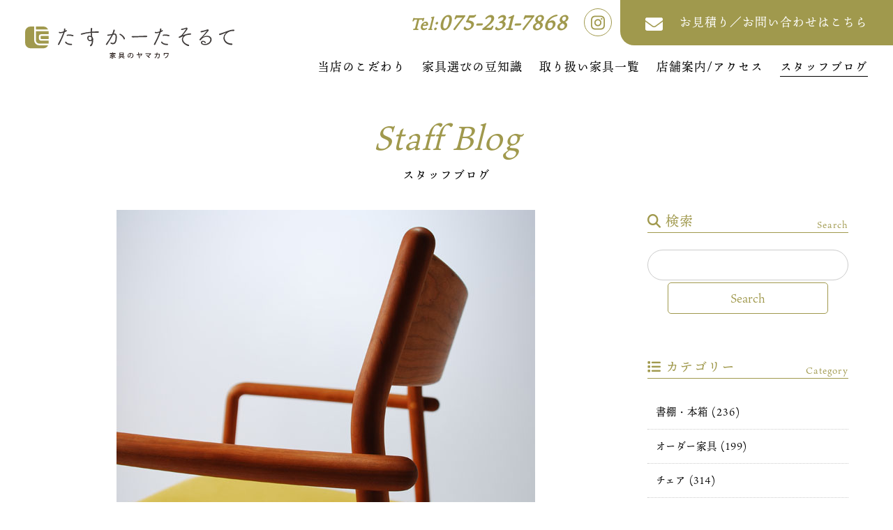

--- FILE ---
content_type: text/html; charset=UTF-8
request_url: https://tascatasorte.jp/blog/22909/
body_size: 12033
content:
<!DOCTYPE html>
<html lang="ja">
<head>
	<!-- Global site tag (gtag.js) - Google Analytics -->
	<script async src="https://www.googletagmanager.com/gtag/js?id=G-5GHP5PC9LE"></script>
	<script>
	  window.dataLayer = window.dataLayer || [];
	  function gtag(){dataLayer.push(arguments);}
	  gtag('js', new Date());

	  gtag('config', 'G-5GHP5PC9LE');
	</script>
	<!-- Google tag (gtag.js) -->
	<script async src="https://www.googletagmanager.com/gtag/js?id=AW-10992767393"></script>
	<script>
	  window.dataLayer = window.dataLayer || [];
	  function gtag(){dataLayer.push(arguments);}
	  gtag('js', new Date());

	  gtag('config', 'AW-10992767393');
	</script>

	<meta charset="UTF-8" />
	<title>宮崎椅子製作所さんの「ottimo」（オッティモ）チェアが製造休止になります | たすかーたそるて 家具のヤマカワ | 京都</title>
	
	<meta name="viewport" content="width=device-width, initial-scale=1"/>
		<meta name="format-detection" content="telephone=no">
	
	<link rel="preconnect" href="https://fonts.gstatic.com">
	<link href="https://fonts.googleapis.com/css2?family=Poppins&display=swap" rel="stylesheet">
	
	<link rel="stylesheet" href="https://tascatasorte.jp/manager/wp-content/themes/tascatasorte/fontawesome/css/all.min.css">
	
	
	
	<meta name='robots' content='index, follow, max-image-preview:large, max-snippet:-1, max-video-preview:-1' />

	<!-- This site is optimized with the Yoast SEO plugin v26.8 - https://yoast.com/product/yoast-seo-wordpress/ -->
	<link rel="canonical" href="https://tascatasorte.jp/blog/22909/" />
	<meta property="og:locale" content="ja_JP" />
	<meta property="og:type" content="article" />
	<meta property="og:title" content="宮崎椅子製作所さんの「ottimo」（オッティモ）チェアが製造休止になります | たすかーたそるて 家具のヤマカワ | 京都" />
	<meta property="og:description" content="&nbsp; こんにちは（＾＾）家具のヤマカワでございます。 &nbsp; 早速ではございますがご案内申し上げます。 来る、5/10（水）より価格改定実施なさる宮崎椅子製作所さん。 数あるモデルのなか、この度 ottim [&hellip;]" />
	<meta property="og:url" content="https://tascatasorte.jp/blog/22909/" />
	<meta property="og:site_name" content="たすかーたそるて 家具のヤマカワ | 京都" />
	<meta property="article:published_time" content="2023-04-11T07:06:42+00:00" />
	<meta property="article:modified_time" content="2025-09-14T01:32:13+00:00" />
	<meta property="og:image" content="https://tascatasorte.jp/manager/wp-content/uploads/2023/04/03.jpg" />
	<meta property="og:image:width" content="600" />
	<meta property="og:image:height" content="500" />
	<meta property="og:image:type" content="image/jpeg" />
	<meta name="author" content="スタッフたすかーたそるて" />
	<meta name="twitter:card" content="summary_large_image" />
	<meta name="twitter:label1" content="執筆者" />
	<meta name="twitter:data1" content="スタッフたすかーたそるて" />
	<script type="application/ld+json" class="yoast-schema-graph">{"@context":"https://schema.org","@graph":[{"@type":"WebPage","@id":"https://tascatasorte.jp/blog/22909/","url":"https://tascatasorte.jp/blog/22909/","name":"宮崎椅子製作所さんの「ottimo」（オッティモ）チェアが製造休止になります | たすかーたそるて 家具のヤマカワ | 京都","isPartOf":{"@id":"https://tascatasorte.jp/#website"},"primaryImageOfPage":{"@id":"https://tascatasorte.jp/blog/22909/#primaryimage"},"image":{"@id":"https://tascatasorte.jp/blog/22909/#primaryimage"},"thumbnailUrl":"https://tascatasorte.jp/manager/wp-content/uploads/2023/04/03.jpg","datePublished":"2023-04-11T07:06:42+00:00","dateModified":"2025-09-14T01:32:13+00:00","author":{"@id":"https://tascatasorte.jp/#/schema/person/eee9d1326ed4393d7958af0131924b66"},"breadcrumb":{"@id":"https://tascatasorte.jp/blog/22909/#breadcrumb"},"inLanguage":"ja","potentialAction":[{"@type":"ReadAction","target":["https://tascatasorte.jp/blog/22909/"]}]},{"@type":"ImageObject","inLanguage":"ja","@id":"https://tascatasorte.jp/blog/22909/#primaryimage","url":"https://tascatasorte.jp/manager/wp-content/uploads/2023/04/03.jpg","contentUrl":"https://tascatasorte.jp/manager/wp-content/uploads/2023/04/03.jpg","width":600,"height":500},{"@type":"BreadcrumbList","@id":"https://tascatasorte.jp/blog/22909/#breadcrumb","itemListElement":[{"@type":"ListItem","position":1,"name":"HOME","item":"https://tascatasorte.jp/"},{"@type":"ListItem","position":2,"name":"スタッフブログ","item":"https://tascatasorte.jp/blog/"},{"@type":"ListItem","position":3,"name":"宮崎椅子製作所さんの「ottimo」（オッティモ）チェアが製造休止になります"}]},{"@type":"WebSite","@id":"https://tascatasorte.jp/#website","url":"https://tascatasorte.jp/","name":"たすかーたそるて 家具のヤマカワ | 京都","description":"国内メーカーの自然素材家具やインテリアやスライド書棚のオーダー・各種リフォームなど空間づくりのご相談承ります。京都・寺町御池エリア","potentialAction":[{"@type":"SearchAction","target":{"@type":"EntryPoint","urlTemplate":"https://tascatasorte.jp/?s={search_term_string}"},"query-input":{"@type":"PropertyValueSpecification","valueRequired":true,"valueName":"search_term_string"}}],"inLanguage":"ja"}]}</script>
	<!-- / Yoast SEO plugin. -->


<link rel='dns-prefetch' href='//ajax.googleapis.com' />
<link rel="alternate" title="oEmbed (JSON)" type="application/json+oembed" href="https://tascatasorte.jp/wp-json/oembed/1.0/embed?url=https%3A%2F%2Ftascatasorte.jp%2Fblog%2F22909%2F" />
<link rel="alternate" title="oEmbed (XML)" type="text/xml+oembed" href="https://tascatasorte.jp/wp-json/oembed/1.0/embed?url=https%3A%2F%2Ftascatasorte.jp%2Fblog%2F22909%2F&#038;format=xml" />
<style id='wp-img-auto-sizes-contain-inline-css' type='text/css'>
img:is([sizes=auto i],[sizes^="auto," i]){contain-intrinsic-size:3000px 1500px}
/*# sourceURL=wp-img-auto-sizes-contain-inline-css */
</style>
<link rel='stylesheet' id='toc-screen-css' href='https://tascatasorte.jp/manager/wp-content/plugins/table-of-contents-plus/screen.min.css?ver=2411.1' type='text/css' media='all' />
<style id='toc-screen-inline-css' type='text/css'>
div#toc_container {background: #f9f9f9;border: 1px solid #aaaaaa;}
/*# sourceURL=toc-screen-inline-css */
</style>
<link rel='stylesheet' id='my-normalize-css' href='https://tascatasorte.jp/manager/wp-content/themes/tascatasorte/css/normalize.css?ver=1769651567' type='text/css' media='all' />
<link rel='stylesheet' id='my-style-css' href='https://tascatasorte.jp/manager/wp-content/themes/tascatasorte/style.css?ver=1769651567' type='text/css' media='all' />
<script type="text/javascript" src="//ajax.googleapis.com/ajax/libs/jquery/2.1.4/jquery.min.js" id="jquery-js"></script>
<link rel="https://api.w.org/" href="https://tascatasorte.jp/wp-json/" /><link rel="alternate" title="JSON" type="application/json" href="https://tascatasorte.jp/wp-json/wp/v2/posts/22909" /><link rel='shortlink' href='https://tascatasorte.jp/?p=22909' />

  <script>
    (function(d) {
      var config = {
        kitId: 'qnc2dpr',
        scriptTimeout: 3000,
        async: true
      },
      h=d.documentElement,t=setTimeout(function(){h.className=h.className.replace(/\bwf-loading\b/g,"")+" wf-inactive";},config.scriptTimeout),tk=d.createElement("script"),f=false,s=d.getElementsByTagName("script")[0],a;h.className+=" wf-loading";tk.src='https://use.typekit.net/'+config.kitId+'.js';tk.async=true;tk.onload=tk.onreadystatechange=function(){a=this.readyState;if(f||a&&a!="complete"&&a!="loaded")return;f=true;clearTimeout(t);try{Typekit.load(config)}catch(e){}};s.parentNode.insertBefore(tk,s)
    })(document);
  </script>

  
  
	<script src="https://tascatasorte.jp/manager/wp-content/themes/tascatasorte/js/script.js?t_202101100948" type="text/javascript"></script>
<style id='global-styles-inline-css' type='text/css'>
:root{--wp--preset--aspect-ratio--square: 1;--wp--preset--aspect-ratio--4-3: 4/3;--wp--preset--aspect-ratio--3-4: 3/4;--wp--preset--aspect-ratio--3-2: 3/2;--wp--preset--aspect-ratio--2-3: 2/3;--wp--preset--aspect-ratio--16-9: 16/9;--wp--preset--aspect-ratio--9-16: 9/16;--wp--preset--color--black: #000000;--wp--preset--color--cyan-bluish-gray: #abb8c3;--wp--preset--color--white: #ffffff;--wp--preset--color--pale-pink: #f78da7;--wp--preset--color--vivid-red: #cf2e2e;--wp--preset--color--luminous-vivid-orange: #ff6900;--wp--preset--color--luminous-vivid-amber: #fcb900;--wp--preset--color--light-green-cyan: #7bdcb5;--wp--preset--color--vivid-green-cyan: #00d084;--wp--preset--color--pale-cyan-blue: #8ed1fc;--wp--preset--color--vivid-cyan-blue: #0693e3;--wp--preset--color--vivid-purple: #9b51e0;--wp--preset--gradient--vivid-cyan-blue-to-vivid-purple: linear-gradient(135deg,rgb(6,147,227) 0%,rgb(155,81,224) 100%);--wp--preset--gradient--light-green-cyan-to-vivid-green-cyan: linear-gradient(135deg,rgb(122,220,180) 0%,rgb(0,208,130) 100%);--wp--preset--gradient--luminous-vivid-amber-to-luminous-vivid-orange: linear-gradient(135deg,rgb(252,185,0) 0%,rgb(255,105,0) 100%);--wp--preset--gradient--luminous-vivid-orange-to-vivid-red: linear-gradient(135deg,rgb(255,105,0) 0%,rgb(207,46,46) 100%);--wp--preset--gradient--very-light-gray-to-cyan-bluish-gray: linear-gradient(135deg,rgb(238,238,238) 0%,rgb(169,184,195) 100%);--wp--preset--gradient--cool-to-warm-spectrum: linear-gradient(135deg,rgb(74,234,220) 0%,rgb(151,120,209) 20%,rgb(207,42,186) 40%,rgb(238,44,130) 60%,rgb(251,105,98) 80%,rgb(254,248,76) 100%);--wp--preset--gradient--blush-light-purple: linear-gradient(135deg,rgb(255,206,236) 0%,rgb(152,150,240) 100%);--wp--preset--gradient--blush-bordeaux: linear-gradient(135deg,rgb(254,205,165) 0%,rgb(254,45,45) 50%,rgb(107,0,62) 100%);--wp--preset--gradient--luminous-dusk: linear-gradient(135deg,rgb(255,203,112) 0%,rgb(199,81,192) 50%,rgb(65,88,208) 100%);--wp--preset--gradient--pale-ocean: linear-gradient(135deg,rgb(255,245,203) 0%,rgb(182,227,212) 50%,rgb(51,167,181) 100%);--wp--preset--gradient--electric-grass: linear-gradient(135deg,rgb(202,248,128) 0%,rgb(113,206,126) 100%);--wp--preset--gradient--midnight: linear-gradient(135deg,rgb(2,3,129) 0%,rgb(40,116,252) 100%);--wp--preset--font-size--small: 13px;--wp--preset--font-size--medium: 20px;--wp--preset--font-size--large: 36px;--wp--preset--font-size--x-large: 42px;--wp--preset--spacing--20: 0.44rem;--wp--preset--spacing--30: 0.67rem;--wp--preset--spacing--40: 1rem;--wp--preset--spacing--50: 1.5rem;--wp--preset--spacing--60: 2.25rem;--wp--preset--spacing--70: 3.38rem;--wp--preset--spacing--80: 5.06rem;--wp--preset--shadow--natural: 6px 6px 9px rgba(0, 0, 0, 0.2);--wp--preset--shadow--deep: 12px 12px 50px rgba(0, 0, 0, 0.4);--wp--preset--shadow--sharp: 6px 6px 0px rgba(0, 0, 0, 0.2);--wp--preset--shadow--outlined: 6px 6px 0px -3px rgb(255, 255, 255), 6px 6px rgb(0, 0, 0);--wp--preset--shadow--crisp: 6px 6px 0px rgb(0, 0, 0);}:where(.is-layout-flex){gap: 0.5em;}:where(.is-layout-grid){gap: 0.5em;}body .is-layout-flex{display: flex;}.is-layout-flex{flex-wrap: wrap;align-items: center;}.is-layout-flex > :is(*, div){margin: 0;}body .is-layout-grid{display: grid;}.is-layout-grid > :is(*, div){margin: 0;}:where(.wp-block-columns.is-layout-flex){gap: 2em;}:where(.wp-block-columns.is-layout-grid){gap: 2em;}:where(.wp-block-post-template.is-layout-flex){gap: 1.25em;}:where(.wp-block-post-template.is-layout-grid){gap: 1.25em;}.has-black-color{color: var(--wp--preset--color--black) !important;}.has-cyan-bluish-gray-color{color: var(--wp--preset--color--cyan-bluish-gray) !important;}.has-white-color{color: var(--wp--preset--color--white) !important;}.has-pale-pink-color{color: var(--wp--preset--color--pale-pink) !important;}.has-vivid-red-color{color: var(--wp--preset--color--vivid-red) !important;}.has-luminous-vivid-orange-color{color: var(--wp--preset--color--luminous-vivid-orange) !important;}.has-luminous-vivid-amber-color{color: var(--wp--preset--color--luminous-vivid-amber) !important;}.has-light-green-cyan-color{color: var(--wp--preset--color--light-green-cyan) !important;}.has-vivid-green-cyan-color{color: var(--wp--preset--color--vivid-green-cyan) !important;}.has-pale-cyan-blue-color{color: var(--wp--preset--color--pale-cyan-blue) !important;}.has-vivid-cyan-blue-color{color: var(--wp--preset--color--vivid-cyan-blue) !important;}.has-vivid-purple-color{color: var(--wp--preset--color--vivid-purple) !important;}.has-black-background-color{background-color: var(--wp--preset--color--black) !important;}.has-cyan-bluish-gray-background-color{background-color: var(--wp--preset--color--cyan-bluish-gray) !important;}.has-white-background-color{background-color: var(--wp--preset--color--white) !important;}.has-pale-pink-background-color{background-color: var(--wp--preset--color--pale-pink) !important;}.has-vivid-red-background-color{background-color: var(--wp--preset--color--vivid-red) !important;}.has-luminous-vivid-orange-background-color{background-color: var(--wp--preset--color--luminous-vivid-orange) !important;}.has-luminous-vivid-amber-background-color{background-color: var(--wp--preset--color--luminous-vivid-amber) !important;}.has-light-green-cyan-background-color{background-color: var(--wp--preset--color--light-green-cyan) !important;}.has-vivid-green-cyan-background-color{background-color: var(--wp--preset--color--vivid-green-cyan) !important;}.has-pale-cyan-blue-background-color{background-color: var(--wp--preset--color--pale-cyan-blue) !important;}.has-vivid-cyan-blue-background-color{background-color: var(--wp--preset--color--vivid-cyan-blue) !important;}.has-vivid-purple-background-color{background-color: var(--wp--preset--color--vivid-purple) !important;}.has-black-border-color{border-color: var(--wp--preset--color--black) !important;}.has-cyan-bluish-gray-border-color{border-color: var(--wp--preset--color--cyan-bluish-gray) !important;}.has-white-border-color{border-color: var(--wp--preset--color--white) !important;}.has-pale-pink-border-color{border-color: var(--wp--preset--color--pale-pink) !important;}.has-vivid-red-border-color{border-color: var(--wp--preset--color--vivid-red) !important;}.has-luminous-vivid-orange-border-color{border-color: var(--wp--preset--color--luminous-vivid-orange) !important;}.has-luminous-vivid-amber-border-color{border-color: var(--wp--preset--color--luminous-vivid-amber) !important;}.has-light-green-cyan-border-color{border-color: var(--wp--preset--color--light-green-cyan) !important;}.has-vivid-green-cyan-border-color{border-color: var(--wp--preset--color--vivid-green-cyan) !important;}.has-pale-cyan-blue-border-color{border-color: var(--wp--preset--color--pale-cyan-blue) !important;}.has-vivid-cyan-blue-border-color{border-color: var(--wp--preset--color--vivid-cyan-blue) !important;}.has-vivid-purple-border-color{border-color: var(--wp--preset--color--vivid-purple) !important;}.has-vivid-cyan-blue-to-vivid-purple-gradient-background{background: var(--wp--preset--gradient--vivid-cyan-blue-to-vivid-purple) !important;}.has-light-green-cyan-to-vivid-green-cyan-gradient-background{background: var(--wp--preset--gradient--light-green-cyan-to-vivid-green-cyan) !important;}.has-luminous-vivid-amber-to-luminous-vivid-orange-gradient-background{background: var(--wp--preset--gradient--luminous-vivid-amber-to-luminous-vivid-orange) !important;}.has-luminous-vivid-orange-to-vivid-red-gradient-background{background: var(--wp--preset--gradient--luminous-vivid-orange-to-vivid-red) !important;}.has-very-light-gray-to-cyan-bluish-gray-gradient-background{background: var(--wp--preset--gradient--very-light-gray-to-cyan-bluish-gray) !important;}.has-cool-to-warm-spectrum-gradient-background{background: var(--wp--preset--gradient--cool-to-warm-spectrum) !important;}.has-blush-light-purple-gradient-background{background: var(--wp--preset--gradient--blush-light-purple) !important;}.has-blush-bordeaux-gradient-background{background: var(--wp--preset--gradient--blush-bordeaux) !important;}.has-luminous-dusk-gradient-background{background: var(--wp--preset--gradient--luminous-dusk) !important;}.has-pale-ocean-gradient-background{background: var(--wp--preset--gradient--pale-ocean) !important;}.has-electric-grass-gradient-background{background: var(--wp--preset--gradient--electric-grass) !important;}.has-midnight-gradient-background{background: var(--wp--preset--gradient--midnight) !important;}.has-small-font-size{font-size: var(--wp--preset--font-size--small) !important;}.has-medium-font-size{font-size: var(--wp--preset--font-size--medium) !important;}.has-large-font-size{font-size: var(--wp--preset--font-size--large) !important;}.has-x-large-font-size{font-size: var(--wp--preset--font-size--x-large) !important;}
/*# sourceURL=global-styles-inline-css */
</style>
</head>

<body>
	<header id="site_header">
		<a id="header_logo" href="https://tascatasorte.jp/">
			<img src="https://tascatasorte.jp/manager/wp-content/themes/tascatasorte/images/common/logo.svg" alt="たすかーたそるて 家具のヤマカワ | 京都の自然素材家具の展示・販売・オーダースライド書棚 | 宮崎椅子製作所・広松木工など国内メーカー取り扱っております" />
		</a>
		
		<div id="header_right">
			<ul id="header_contact">
				<li id="header_tel">
					<a href="tel:0752317868">
						<span class="pc"><span>Tel:</span>075-231-7868</span>
						<span class="sp">
							<svg xmlns="http://www.w3.org/2000/svg" viewBox="0 0 512 512">
								<path d="M497.39 361.8l-112-48a24 24 0 0 0-28 6.9l-49.6 60.6A370.66 370.66 0 0 1 130.6 204.11l60.6-49.6a23.94 23.94 0 0 0 6.9-28l-48-112A24.16 24.16 0 0 0 122.6.61l-104 24A24 24 0 0 0 0 48c0 256.5 207.9 464 464 464a24 24 0 0 0 23.4-18.6l24-104a24.29 24.29 0 0 0-14.01-27.6z"/>
							</svg>
							<span>075-231-7868</span>
						</span>
					</a>
				</li>
				<li id="header_insta" class="pc">
					<a class="icon_instagram" href="https://www.instagram.com/tascatasorute/" target="_blank">
						<svg xmlns="http://www.w3.org/2000/svg" viewBox="0 0 448 512">
							<path d="M224.1 141c-63.6 0-114.9 51.3-114.9 114.9s51.3 114.9 114.9 114.9S339 319.5 339 255.9 287.7 141 224.1 141zm0 189.6c-41.1 0-74.7-33.5-74.7-74.7s33.5-74.7 74.7-74.7 74.7 33.5 74.7 74.7-33.6 74.7-74.7 74.7zm146.4-194.3c0 14.9-12 26.8-26.8 26.8-14.9 0-26.8-12-26.8-26.8s12-26.8 26.8-26.8 26.8 12 26.8 26.8zm76.1 27.2c-1.7-35.9-9.9-67.7-36.2-93.9-26.2-26.2-58-34.4-93.9-36.2-37-2.1-147.9-2.1-184.9 0-35.8 1.7-67.6 9.9-93.9 36.1s-34.4 58-36.2 93.9c-2.1 37-2.1 147.9 0 184.9 1.7 35.9 9.9 67.7 36.2 93.9s58 34.4 93.9 36.2c37 2.1 147.9 2.1 184.9 0 35.9-1.7 67.7-9.9 93.9-36.2 26.2-26.2 34.4-58 36.2-93.9 2.1-37 2.1-147.8 0-184.8zM398.8 388c-7.8 19.6-22.9 34.7-42.6 42.6-29.5 11.7-99.5 9-132.1 9s-102.7 2.6-132.1-9c-19.6-7.8-34.7-22.9-42.6-42.6-11.7-29.5-9-99.5-9-132.1s-2.6-102.7 9-132.1c7.8-19.6 22.9-34.7 42.6-42.6 29.5-11.7 99.5-9 132.1-9s102.7-2.6 132.1 9c19.6 7.8 34.7 22.9 42.6 42.6 11.7 29.5 9 99.5 9 132.1s2.7 102.7-9 132.1z"/>
						</svg>
					</a>
				</li>
				<li id="header_mail">
					<a href="https://tascatasorte.jp/form/">
						<span class="pc">
							<svg xmlns="http://www.w3.org/2000/svg" viewBox="0 0 512 512">
								<path d="M502.3 190.8c3.9-3.1 9.7-.2 9.7 4.7V400c0 26.5-21.5 48-48 48H48c-26.5 0-48-21.5-48-48V195.6c0-5 5.7-7.8 9.7-4.7 22.4 17.4 52.1 39.5 154.1 113.6 21.1 15.4 56.7 47.8 92.2 47.6 35.7.3 72-32.8 92.3-47.6 102-74.1 131.6-96.3 154-113.7zM256 320c23.2.4 56.6-29.2 73.4-41.4 132.7-96.3 142.8-104.7 173.4-128.7 5.8-4.5 9.2-11.5 9.2-18.9v-19c0-26.5-21.5-48-48-48H48C21.5 64 0 85.5 0 112v19c0 7.4 3.4 14.3 9.2 18.9 30.6 23.9 40.7 32.4 173.4 128.7 16.8 12.2 50.2 41.8 73.4 41.4z"/>
							</svg>お見積り／お問い合わせはこちら
						</span>
						<span class="sp">
							<svg xmlns="http://www.w3.org/2000/svg" viewBox="0 0 512 512">
								<path d="M502.3 190.8c3.9-3.1 9.7-.2 9.7 4.7V400c0 26.5-21.5 48-48 48H48c-26.5 0-48-21.5-48-48V195.6c0-5 5.7-7.8 9.7-4.7 22.4 17.4 52.1 39.5 154.1 113.6 21.1 15.4 56.7 47.8 92.2 47.6 35.7.3 72-32.8 92.3-47.6 102-74.1 131.6-96.3 154-113.7zM256 320c23.2.4 56.6-29.2 73.4-41.4 132.7-96.3 142.8-104.7 173.4-128.7 5.8-4.5 9.2-11.5 9.2-18.9v-19c0-26.5-21.5-48-48-48H48C21.5 64 0 85.5 0 112v19c0 7.4 3.4 14.3 9.2 18.9 30.6 23.9 40.7 32.4 173.4 128.7 16.8 12.2 50.2 41.8 73.4 41.4z"/>
							</svg>
							<span>お問い合わせ</span>
						</span>
					</a>
				</li>
				<li id="header_access" class="sp">
					<a href="https://tascatasorte.jp/shop/">
						<svg xmlns="http://www.w3.org/2000/svg" viewBox="0 0 384 512">
							<path d="M172.268 501.67C26.97 291.031 0 269.413 0 192 0 85.961 85.961 0 192 0s192 85.961 192 192c0 77.413-26.97 99.031-172.268 309.67-9.535 13.774-29.93 13.773-39.464 0zM192 272c44.183 0 80-35.817 80-80s-35.817-80-80-80-80 35.817-80 80 35.817 80 80 80z"/>
						</svg>
						<span>店舗へ行く</span>
					</a>
				</li>
			</ul>
			<nav id="header_nav">
				<dl class="menu_wrap">
					<dt id="header_nav__btn">
	          <div class="border_wrap">
	            <span class="border"></span>
	            <span class="border"></span>
	            <span class="border"></span>
	          </div>
					</dt>
					<dd id="header_nav__inner">
						<a class="icon_instagram" href="https://www.instagram.com/tasucatasorute/" target="_blank">
							<svg xmlns="http://www.w3.org/2000/svg" viewBox="0 0 448 512">
								<path d="M224.1 141c-63.6 0-114.9 51.3-114.9 114.9s51.3 114.9 114.9 114.9S339 319.5 339 255.9 287.7 141 224.1 141zm0 189.6c-41.1 0-74.7-33.5-74.7-74.7s33.5-74.7 74.7-74.7 74.7 33.5 74.7 74.7-33.6 74.7-74.7 74.7zm146.4-194.3c0 14.9-12 26.8-26.8 26.8-14.9 0-26.8-12-26.8-26.8s12-26.8 26.8-26.8 26.8 12 26.8 26.8zm76.1 27.2c-1.7-35.9-9.9-67.7-36.2-93.9-26.2-26.2-58-34.4-93.9-36.2-37-2.1-147.9-2.1-184.9 0-35.8 1.7-67.6 9.9-93.9 36.1s-34.4 58-36.2 93.9c-2.1 37-2.1 147.9 0 184.9 1.7 35.9 9.9 67.7 36.2 93.9s58 34.4 93.9 36.2c37 2.1 147.9 2.1 184.9 0 35.9-1.7 67.7-9.9 93.9-36.2 26.2-26.2 34.4-58 36.2-93.9 2.1-37 2.1-147.8 0-184.8zM398.8 388c-7.8 19.6-22.9 34.7-42.6 42.6-29.5 11.7-99.5 9-132.1 9s-102.7 2.6-132.1-9c-19.6-7.8-34.7-22.9-42.6-42.6-11.7-29.5-9-99.5-9-132.1s-2.6-102.7 9-132.1c7.8-19.6 22.9-34.7 42.6-42.6 29.5-11.7 99.5-9 132.1-9s102.7-2.6 132.1 9c19.6 7.8 34.7 22.9 42.6 42.6 11.7 29.5 9 99.5 9 132.1s2.7 102.7-9 132.1z"/>
							</svg>
						</a>
						<ul class="main_navigation">
							<li class="sp_nav">
								<a href="https://tascatasorte.jp/">HOME</a>
							</li>
							<li>
								<a href="https://tascatasorte.jp/concept/">当店のこだわり</a>
							</li>
							<li>
								<a href="https://tascatasorte.jp/column/">家具選びの豆知識</a>
							</li>
							<li>
								<dl class="sub_nav__wrap accordion">
									<dt><a href="https://tascatasorte.jp/furniture/">取り扱い家具一覧</a></dt>
									<dd class="sub_nav">
										<ul>
											<li class="sub_nav__full">
												<a href="https://tascatasorte.jp/furniture/">● 家具別一覧</a>
												<ul class="sub_nav__under">
													<li>
														<a href="https://tascatasorte.jp/furnitures/table/">テーブル</a>
													</li>
													<li>
														<a href="https://tascatasorte.jp/furnitures/chair/">チェア</a>
													</li>
													<li>
														<a href="https://tascatasorte.jp/furnitures/sofa/">ソファ</a>
													</li>
													<li>
														<a href="https://tascatasorte.jp/furnitures/tv/">テレビボード</a>
													</li>
													<li>
														<a href="https://tascatasorte.jp/furnitures/storage/">チェスト・シェルフ・<br />サイドボード</a>
													</li>
													<li>
														<a href="https://tascatasorte.jp/furnitures/cup/">カップボード</a>
													</li>
													<li>
														<a href="https://tascatasorte.jp/furnitures/desk/">デスク</a>
													</li>
													<li>
														<a href="https://tascatasorte.jp/furnitures/other/">その他</a>
													</li>
													<li class="sub_nav__full">
														<a href="https://tascatasorte.jp/slide/">スライド書棚</a>
													</li>
																												<li class="sub_nav__full">
																<a href="https://tascatasorte.jp/sale/">SALE</a>
															</li>
																											</ul>
											</li>
											<li class="sub_nav__full">
												<a href="https://tascatasorte.jp/furniture/#front_brand">● 取り扱いブランド一覧</a>
											</li>
										</ul>
									</dd>
								</dl>
							</li>
							<li>
								<a href="https://tascatasorte.jp/shop/">店舗案内/アクセス</a>
							</li>
							<li class="current">
								<a href="https://tascatasorte.jp/blog/">スタッフブログ</a>
							</li>
						</ul>
					</dd>
				</div>
			</dl>
		</nav>
	</header>

	<div id="body_overlay"></div>

	<div id="page">
    <div class="page_container wrapper wide_wrap">
      <p class="section_title"><span>Staff Blog</span>スタッフブログ</p>

      <div class="container_flex">
        <div class="main_container">

                      <div id="blog_thumb"><img width="600" height="500" src="https://tascatasorte.jp/manager/wp-content/uploads/2023/04/03.jpg" class="attachment-large size-large wp-post-image" alt="" decoding="async" fetchpriority="high" srcset="https://tascatasorte.jp/manager/wp-content/uploads/2023/04/03.jpg 600w, https://tascatasorte.jp/manager/wp-content/uploads/2023/04/03-400x333.jpg 400w" sizes="(max-width: 600px) 100vw, 600px" /></div>            <div class="entry_header">
              <p class="entry_date">2023.4.11 (Tue)</p>
              <p class="entry_cat">
                <span>チェア</span>              </p>
              <h1>宮崎椅子製作所さんの「ottimo」（オッティモ）チェアが製造休止になります</h1>
            </div>

            <div id="blog_sns__top" class="blog_sns">
              <div class="sns_shere__wrap">
  <h2>この記事をシェアする</h2>
  <ul class="sns_shere">
    <li>
      <a class="btn__sns_shere btn_fb" href="http://www.facebook.com/share.php?u=https://tascatasorte.jp/blog/22909/" rel="nofollow noopener" target="_blank">
        <i class="fab fa-facebook-f"></i>
      </a>
    </li>
    <li>
      <a class="btn__sns_shere btn_tw" href="https://twitter.com/share?url=https://tascatasorte.jp/blog/22909/&hashtags=家具,京都,インテリア&text=宮崎椅子製作所さんの「ottimo」（オッティモ）チェアが製造休止になります" rel="nofollow" target="_blank">
      <i class="fa-brands fa-x-twitter"></i>
      </a>
    </li>
    <li>
      <a class="btn__sns_shere btn_line" href="http://line.me/R/msg/text/?https://tascatasorte.jp/blog/22909/%0a宮崎椅子製作所さんの「ottimo」（オッティモ）チェアが製造休止になります" target="_blank" rel="nofollow noopener">
        <i class="fab fa-line"></i>
      </a>
    </li>
  </ul>
</div>            </div>

            <div id="blog_content" class="entry_content">
              <p>&nbsp;</p>
<p>こんにちは（＾＾）家具のヤマカワでございます。</p>
<p>&nbsp;</p>
<p>早速ではございますがご案内申し上げます。</p>
<p>来る、5/10（水）より価格改定実施なさる宮崎椅子製作所さん。</p>
<p>数あるモデルのなか、この度 <a href="https://tascatasorte.jp/furniture/12487/"><strong>ottimo chair</strong></a>につきまして、下記の日程にて製造休止が決定いたしました。</p>
<img decoding="async" class=" wp-image-22910 aligncenter" src="https://tascatasorte.jp/manager/wp-content/uploads/2023/04/01.jpg" alt="" width="498" height="415" srcset="https://tascatasorte.jp/manager/wp-content/uploads/2023/04/01.jpg 600w, https://tascatasorte.jp/manager/wp-content/uploads/2023/04/01-400x333.jpg 400w" sizes="(max-width: 498px) 100vw, 498px" />
<p>&nbsp;</p>
<p><span style="color: #ff0000;"><strong>※製造休止製品のため、この生産が休止前最後の生産になります。</strong></span></p>
<p>&nbsp;</p>
<p>■<span style="color: #000000;">受注〆切・・・2023年 9月上旬頃</span></p>
<p>■上記〆切後、完成時期・・・2023年11月上旬～中旬</p>
<p>&nbsp;</p>
<hr />
<p>&nbsp;</p>
<p>&nbsp;</p>
<p>価格に関しましては、<a href="https://tascatasorte.jp/furniture/12487/"><strong>5/10以降も現在の価格に変更なく承りしております。</strong></a></p>
<p>&nbsp;</p>
<p>お店にはブナ材で展示しております(´∀｀)∩</p>
<img decoding="async" class="aligncenter" src="https://tascatasorte.jp/manager/wp-content/uploads/2021/05/2021555.jpg" width="413" height="551" />
<p>&nbsp;</p>
<p>&nbsp;</p>
<hr />
<p>&nbsp;</p>
<p><span style="color: #0000ff;"><strong>＜以前よりお使いのお客様へ/こられからお買い求めになられますお客様へ＞</strong></span></p>
<p>&nbsp;</p>
<p>・になってからも、引き続き「修理」承っております</p>
<p>・引き続き「替え座」も承っております</p>
<p>&nbsp;</p>
<hr />
<p>&nbsp;</p>
<p>&nbsp;</p>
<img loading="lazy" decoding="async" class=" wp-image-22913 aligncenter" src="https://tascatasorte.jp/manager/wp-content/uploads/2023/04/04.jpg" alt="" width="538" height="448" srcset="https://tascatasorte.jp/manager/wp-content/uploads/2023/04/04.jpg 600w, https://tascatasorte.jp/manager/wp-content/uploads/2023/04/04-400x333.jpg 400w" sizes="auto, (max-width: 538px) 100vw, 538px" />
<p>&nbsp;</p>
<p>&nbsp;</p>
<p>ご不明点は何なり気軽に申しつけください🌸</p>
<p>何卒よろしくお願いいたします &lt;(_ _)&gt;</p>
<p>&nbsp;</p>
<p>店主</p>
<p>スタッフ一同</p>
<p>&nbsp;</p>

                          </div>

            <div id="blog_sns__bottom" class="blog_sns">
              <div class="sns_shere__wrap">
  <h2>この記事をシェアする</h2>
  <ul class="sns_shere">
    <li>
      <a class="btn__sns_shere btn_fb" href="http://www.facebook.com/share.php?u=https://tascatasorte.jp/blog/22909/" rel="nofollow noopener" target="_blank">
        <i class="fab fa-facebook-f"></i>
      </a>
    </li>
    <li>
      <a class="btn__sns_shere btn_tw" href="https://twitter.com/share?url=https://tascatasorte.jp/blog/22909/&hashtags=家具,京都,インテリア&text=宮崎椅子製作所さんの「ottimo」（オッティモ）チェアが製造休止になります" rel="nofollow" target="_blank">
      <i class="fa-brands fa-x-twitter"></i>
      </a>
    </li>
    <li>
      <a class="btn__sns_shere btn_line" href="http://line.me/R/msg/text/?https://tascatasorte.jp/blog/22909/%0a宮崎椅子製作所さんの「ottimo」（オッティモ）チェアが製造休止になります" target="_blank" rel="nofollow noopener">
        <i class="fab fa-line"></i>
      </a>
    </li>
  </ul>
</div>            </div>

            <ul class="nav_single">
              <li class="nav_next">
                <a href="https://tascatasorte.jp/blog/21784/" rel="next"><span>＜ NEXT</span><br />京田辺市へ 宮崎椅子製作所さまの azuki を 納品しました</a>              </li>
              <li class="nav_archive">
                <a class="btn_link" href="https://tascatasorte.jp/blog/">一覧へ</a>
              </li>
              <li class="nav_prev">
                <a href="https://tascatasorte.jp/blog/21782/" rel="prev"><span>PREV ＞</span><br />大阪府高槻市へ、弊社オリジナル杉のオーダースライド書棚を納品しました</a>              </li>
            </ul>
                    
        </div>
      
        <div class="side_container">
	<div class="side_container__inner">
		<div id="side_search" class="side_box">
			<h2><i class="fas fa-search"></i> 検索<span>Search</span></h2>
			<form id="search" method="get" action="https://tascatasorte.jp/">
			  <input type="text" value="" name="s">
			  <input type="hidden" value="post" name="post_type" id="post_type">
			  <input type="submit" value="Search">
			</form>
		</div>

		<div id="side_category" class="side_box">
			<h2><i class="fas fa-list"></i> カテゴリー<span>Category</span></h2>
			<ul class="terms_list">
					<li class="cat-item cat-item-63"><a href="https://tascatasorte.jp/blog/category/b_bookshelf/">書棚・本箱 (236)</a>
</li>
	<li class="cat-item cat-item-37"><a href="https://tascatasorte.jp/blog/category/%e3%82%aa%e3%83%bc%e3%83%80%e3%83%bc%e5%ae%b6%e5%85%b7/">オーダー家具 (199)</a>
</li>
	<li class="cat-item cat-item-60"><a href="https://tascatasorte.jp/blog/category/%e6%a4%85%e5%ad%90/">チェア (314)</a>
</li>
	<li class="cat-item cat-item-45"><a href="https://tascatasorte.jp/blog/category/%e3%83%86%e3%83%bc%e3%83%96%e3%83%ab/">テーブル (324)</a>
</li>
	<li class="cat-item cat-item-41"><a href="https://tascatasorte.jp/blog/category/%e3%82%bd%e3%83%95%e3%82%a1/">ソファ (275)</a>
</li>
	<li class="cat-item cat-item-51"><a href="https://tascatasorte.jp/blog/category/%e3%83%81%e3%82%a7%e3%82%b9%e3%83%88/">チェスト・シェルフ・サイドボード (142)</a>
</li>
	<li class="cat-item cat-item-50"><a href="https://tascatasorte.jp/blog/category/%ef%bd%94%ef%bd%96%e3%83%9c%e3%83%bc%e3%83%89/">ＴＶボード (85)</a>
</li>
	<li class="cat-item cat-item-61"><a href="https://tascatasorte.jp/blog/category/%e3%82%ab%e3%83%83%e3%83%97%e3%83%9c%e3%83%bc%e3%83%89/">カップボード (30)</a>
</li>
	<li class="cat-item cat-item-62"><a href="https://tascatasorte.jp/blog/category/%e3%83%87%e3%82%b9%e3%82%af/">デスク (28)</a>
</li>
	<li class="cat-item cat-item-39"><a href="https://tascatasorte.jp/blog/category/%e3%82%ab%e3%83%bc%e3%83%86%e3%83%b3%e3%83%bb%e3%83%96%e3%83%a9%e3%82%a4%e3%83%b3%e3%83%89%e3%83%bb%e3%83%95%e3%82%a1%e3%83%96%e3%83%aa%e3%83%83%e3%82%af/">カーテン・ブラインド・ファブリック (174)</a>
</li>
	<li class="cat-item cat-item-65"><a href="https://tascatasorte.jp/blog/category/%e7%85%a7%e6%98%8e/">照明 (12)</a>
</li>
	<li class="cat-item cat-item-42"><a href="https://tascatasorte.jp/blog/category/%e3%83%aa%e3%83%95%e3%82%a9%e3%83%bc%e3%83%a0/">リフォーム (83)</a>
</li>
	<li class="cat-item cat-item-34"><a href="https://tascatasorte.jp/blog/category/%e3%82%b9%e3%82%bf%e3%83%83%e3%83%95%e3%81%ae%e6%97%a5%e8%a8%98/">スタッフの日記 (615)</a>
</li>
	<li class="cat-item cat-item-66"><a href="https://tascatasorte.jp/blog/category/%e3%81%9d%e3%81%ae%e4%bb%96/">その他 (92)</a>
</li>
			</ul>
		</div>

		<div id="side_monthly" class="side_box">	
			<h2><i class="far fa-calendar-alt"></i> 月別アーカイブ<span>Archives</span></h2>
			<ul>
				<select name="archive-dropdown" onChange='document.location.href=this.options[this.selectedIndex].value;'> 
					<option value="">- 月を選択してください -</option> 
						<option value='https://tascatasorte.jp/blog/date/2026/01/'> 2026年1月 &nbsp;(17)</option>
	<option value='https://tascatasorte.jp/blog/date/2025/12/'> 2025年12月 &nbsp;(28)</option>
	<option value='https://tascatasorte.jp/blog/date/2025/11/'> 2025年11月 &nbsp;(30)</option>
	<option value='https://tascatasorte.jp/blog/date/2025/10/'> 2025年10月 &nbsp;(16)</option>
	<option value='https://tascatasorte.jp/blog/date/2025/09/'> 2025年9月 &nbsp;(7)</option>
	<option value='https://tascatasorte.jp/blog/date/2025/08/'> 2025年8月 &nbsp;(9)</option>
	<option value='https://tascatasorte.jp/blog/date/2025/07/'> 2025年7月 &nbsp;(9)</option>
	<option value='https://tascatasorte.jp/blog/date/2025/06/'> 2025年6月 &nbsp;(7)</option>
	<option value='https://tascatasorte.jp/blog/date/2025/05/'> 2025年5月 &nbsp;(8)</option>
	<option value='https://tascatasorte.jp/blog/date/2025/04/'> 2025年4月 &nbsp;(5)</option>
	<option value='https://tascatasorte.jp/blog/date/2025/03/'> 2025年3月 &nbsp;(9)</option>
	<option value='https://tascatasorte.jp/blog/date/2025/02/'> 2025年2月 &nbsp;(11)</option>
	<option value='https://tascatasorte.jp/blog/date/2025/01/'> 2025年1月 &nbsp;(7)</option>
	<option value='https://tascatasorte.jp/blog/date/2024/12/'> 2024年12月 &nbsp;(5)</option>
	<option value='https://tascatasorte.jp/blog/date/2024/11/'> 2024年11月 &nbsp;(10)</option>
	<option value='https://tascatasorte.jp/blog/date/2024/10/'> 2024年10月 &nbsp;(16)</option>
	<option value='https://tascatasorte.jp/blog/date/2024/09/'> 2024年9月 &nbsp;(5)</option>
	<option value='https://tascatasorte.jp/blog/date/2024/08/'> 2024年8月 &nbsp;(7)</option>
	<option value='https://tascatasorte.jp/blog/date/2024/07/'> 2024年7月 &nbsp;(8)</option>
	<option value='https://tascatasorte.jp/blog/date/2024/06/'> 2024年6月 &nbsp;(7)</option>
	<option value='https://tascatasorte.jp/blog/date/2024/05/'> 2024年5月 &nbsp;(8)</option>
	<option value='https://tascatasorte.jp/blog/date/2024/04/'> 2024年4月 &nbsp;(10)</option>
	<option value='https://tascatasorte.jp/blog/date/2024/03/'> 2024年3月 &nbsp;(8)</option>
	<option value='https://tascatasorte.jp/blog/date/2024/02/'> 2024年2月 &nbsp;(5)</option>
	<option value='https://tascatasorte.jp/blog/date/2024/01/'> 2024年1月 &nbsp;(14)</option>
	<option value='https://tascatasorte.jp/blog/date/2023/12/'> 2023年12月 &nbsp;(15)</option>
	<option value='https://tascatasorte.jp/blog/date/2023/11/'> 2023年11月 &nbsp;(17)</option>
	<option value='https://tascatasorte.jp/blog/date/2023/10/'> 2023年10月 &nbsp;(6)</option>
	<option value='https://tascatasorte.jp/blog/date/2023/09/'> 2023年9月 &nbsp;(9)</option>
	<option value='https://tascatasorte.jp/blog/date/2023/08/'> 2023年8月 &nbsp;(7)</option>
	<option value='https://tascatasorte.jp/blog/date/2023/07/'> 2023年7月 &nbsp;(6)</option>
	<option value='https://tascatasorte.jp/blog/date/2023/06/'> 2023年6月 &nbsp;(10)</option>
	<option value='https://tascatasorte.jp/blog/date/2023/05/'> 2023年5月 &nbsp;(11)</option>
	<option value='https://tascatasorte.jp/blog/date/2023/04/'> 2023年4月 &nbsp;(16)</option>
	<option value='https://tascatasorte.jp/blog/date/2023/03/'> 2023年3月 &nbsp;(18)</option>
	<option value='https://tascatasorte.jp/blog/date/2023/02/'> 2023年2月 &nbsp;(10)</option>
	<option value='https://tascatasorte.jp/blog/date/2023/01/'> 2023年1月 &nbsp;(10)</option>
	<option value='https://tascatasorte.jp/blog/date/2022/12/'> 2022年12月 &nbsp;(12)</option>
	<option value='https://tascatasorte.jp/blog/date/2022/11/'> 2022年11月 &nbsp;(14)</option>
	<option value='https://tascatasorte.jp/blog/date/2022/10/'> 2022年10月 &nbsp;(11)</option>
	<option value='https://tascatasorte.jp/blog/date/2022/09/'> 2022年9月 &nbsp;(14)</option>
	<option value='https://tascatasorte.jp/blog/date/2022/08/'> 2022年8月 &nbsp;(11)</option>
	<option value='https://tascatasorte.jp/blog/date/2022/07/'> 2022年7月 &nbsp;(14)</option>
	<option value='https://tascatasorte.jp/blog/date/2022/06/'> 2022年6月 &nbsp;(12)</option>
	<option value='https://tascatasorte.jp/blog/date/2022/05/'> 2022年5月 &nbsp;(18)</option>
	<option value='https://tascatasorte.jp/blog/date/2022/04/'> 2022年4月 &nbsp;(11)</option>
	<option value='https://tascatasorte.jp/blog/date/2022/03/'> 2022年3月 &nbsp;(14)</option>
	<option value='https://tascatasorte.jp/blog/date/2022/02/'> 2022年2月 &nbsp;(10)</option>
	<option value='https://tascatasorte.jp/blog/date/2022/01/'> 2022年1月 &nbsp;(12)</option>
	<option value='https://tascatasorte.jp/blog/date/2021/12/'> 2021年12月 &nbsp;(11)</option>
	<option value='https://tascatasorte.jp/blog/date/2021/11/'> 2021年11月 &nbsp;(12)</option>
	<option value='https://tascatasorte.jp/blog/date/2021/10/'> 2021年10月 &nbsp;(10)</option>
	<option value='https://tascatasorte.jp/blog/date/2021/09/'> 2021年9月 &nbsp;(14)</option>
	<option value='https://tascatasorte.jp/blog/date/2021/08/'> 2021年8月 &nbsp;(15)</option>
	<option value='https://tascatasorte.jp/blog/date/2021/07/'> 2021年7月 &nbsp;(18)</option>
	<option value='https://tascatasorte.jp/blog/date/2021/06/'> 2021年6月 &nbsp;(14)</option>
	<option value='https://tascatasorte.jp/blog/date/2021/05/'> 2021年5月 &nbsp;(16)</option>
	<option value='https://tascatasorte.jp/blog/date/2021/04/'> 2021年4月 &nbsp;(15)</option>
	<option value='https://tascatasorte.jp/blog/date/2021/03/'> 2021年3月 &nbsp;(14)</option>
	<option value='https://tascatasorte.jp/blog/date/2021/02/'> 2021年2月 &nbsp;(16)</option>
	<option value='https://tascatasorte.jp/blog/date/2021/01/'> 2021年1月 &nbsp;(14)</option>
	<option value='https://tascatasorte.jp/blog/date/2020/12/'> 2020年12月 &nbsp;(19)</option>
	<option value='https://tascatasorte.jp/blog/date/2020/11/'> 2020年11月 &nbsp;(17)</option>
	<option value='https://tascatasorte.jp/blog/date/2020/10/'> 2020年10月 &nbsp;(17)</option>
	<option value='https://tascatasorte.jp/blog/date/2020/09/'> 2020年9月 &nbsp;(14)</option>
	<option value='https://tascatasorte.jp/blog/date/2020/08/'> 2020年8月 &nbsp;(16)</option>
	<option value='https://tascatasorte.jp/blog/date/2020/07/'> 2020年7月 &nbsp;(16)</option>
	<option value='https://tascatasorte.jp/blog/date/2020/06/'> 2020年6月 &nbsp;(16)</option>
	<option value='https://tascatasorte.jp/blog/date/2020/05/'> 2020年5月 &nbsp;(17)</option>
	<option value='https://tascatasorte.jp/blog/date/2020/04/'> 2020年4月 &nbsp;(20)</option>
	<option value='https://tascatasorte.jp/blog/date/2020/03/'> 2020年3月 &nbsp;(20)</option>
	<option value='https://tascatasorte.jp/blog/date/2020/02/'> 2020年2月 &nbsp;(18)</option>
	<option value='https://tascatasorte.jp/blog/date/2020/01/'> 2020年1月 &nbsp;(16)</option>
	<option value='https://tascatasorte.jp/blog/date/2019/12/'> 2019年12月 &nbsp;(23)</option>
	<option value='https://tascatasorte.jp/blog/date/2019/11/'> 2019年11月 &nbsp;(25)</option>
	<option value='https://tascatasorte.jp/blog/date/2019/10/'> 2019年10月 &nbsp;(23)</option>
	<option value='https://tascatasorte.jp/blog/date/2019/09/'> 2019年9月 &nbsp;(20)</option>
	<option value='https://tascatasorte.jp/blog/date/2019/08/'> 2019年8月 &nbsp;(23)</option>
	<option value='https://tascatasorte.jp/blog/date/2019/07/'> 2019年7月 &nbsp;(17)</option>
	<option value='https://tascatasorte.jp/blog/date/2019/06/'> 2019年6月 &nbsp;(27)</option>
	<option value='https://tascatasorte.jp/blog/date/2019/05/'> 2019年5月 &nbsp;(22)</option>
	<option value='https://tascatasorte.jp/blog/date/2019/04/'> 2019年4月 &nbsp;(18)</option>
	<option value='https://tascatasorte.jp/blog/date/2019/03/'> 2019年3月 &nbsp;(17)</option>
	<option value='https://tascatasorte.jp/blog/date/2019/02/'> 2019年2月 &nbsp;(17)</option>
	<option value='https://tascatasorte.jp/blog/date/2019/01/'> 2019年1月 &nbsp;(22)</option>
	<option value='https://tascatasorte.jp/blog/date/2018/12/'> 2018年12月 &nbsp;(4)</option>
	<option value='https://tascatasorte.jp/blog/date/2018/11/'> 2018年11月 &nbsp;(8)</option>
	<option value='https://tascatasorte.jp/blog/date/2018/09/'> 2018年9月 &nbsp;(14)</option>
	<option value='https://tascatasorte.jp/blog/date/2018/08/'> 2018年8月 &nbsp;(14)</option>
	<option value='https://tascatasorte.jp/blog/date/2018/07/'> 2018年7月 &nbsp;(17)</option>
	<option value='https://tascatasorte.jp/blog/date/2018/06/'> 2018年6月 &nbsp;(18)</option>
	<option value='https://tascatasorte.jp/blog/date/2018/05/'> 2018年5月 &nbsp;(16)</option>
	<option value='https://tascatasorte.jp/blog/date/2018/04/'> 2018年4月 &nbsp;(23)</option>
	<option value='https://tascatasorte.jp/blog/date/2018/03/'> 2018年3月 &nbsp;(24)</option>
	<option value='https://tascatasorte.jp/blog/date/2018/02/'> 2018年2月 &nbsp;(27)</option>
	<option value='https://tascatasorte.jp/blog/date/2018/01/'> 2018年1月 &nbsp;(28)</option>
	<option value='https://tascatasorte.jp/blog/date/2017/12/'> 2017年12月 &nbsp;(3)</option>
	<option value='https://tascatasorte.jp/blog/date/2017/11/'> 2017年11月 &nbsp;(5)</option>
	<option value='https://tascatasorte.jp/blog/date/2017/10/'> 2017年10月 &nbsp;(8)</option>
	<option value='https://tascatasorte.jp/blog/date/2017/09/'> 2017年9月 &nbsp;(2)</option>
	<option value='https://tascatasorte.jp/blog/date/2017/08/'> 2017年8月 &nbsp;(2)</option>
	<option value='https://tascatasorte.jp/blog/date/2017/07/'> 2017年7月 &nbsp;(11)</option>
	<option value='https://tascatasorte.jp/blog/date/2017/06/'> 2017年6月 &nbsp;(7)</option>
	<option value='https://tascatasorte.jp/blog/date/2017/05/'> 2017年5月 &nbsp;(8)</option>
	<option value='https://tascatasorte.jp/blog/date/2017/04/'> 2017年4月 &nbsp;(12)</option>
	<option value='https://tascatasorte.jp/blog/date/2017/03/'> 2017年3月 &nbsp;(12)</option>
	<option value='https://tascatasorte.jp/blog/date/2017/02/'> 2017年2月 &nbsp;(4)</option>
	<option value='https://tascatasorte.jp/blog/date/2017/01/'> 2017年1月 &nbsp;(4)</option>
	<option value='https://tascatasorte.jp/blog/date/2016/12/'> 2016年12月 &nbsp;(19)</option>
	<option value='https://tascatasorte.jp/blog/date/2016/11/'> 2016年11月 &nbsp;(26)</option>
	<option value='https://tascatasorte.jp/blog/date/2016/10/'> 2016年10月 &nbsp;(11)</option>
	<option value='https://tascatasorte.jp/blog/date/2016/09/'> 2016年9月 &nbsp;(8)</option>
	<option value='https://tascatasorte.jp/blog/date/2016/08/'> 2016年8月 &nbsp;(9)</option>
	<option value='https://tascatasorte.jp/blog/date/2016/07/'> 2016年7月 &nbsp;(15)</option>
	<option value='https://tascatasorte.jp/blog/date/2016/06/'> 2016年6月 &nbsp;(16)</option>
	<option value='https://tascatasorte.jp/blog/date/2016/05/'> 2016年5月 &nbsp;(14)</option>
	<option value='https://tascatasorte.jp/blog/date/2016/04/'> 2016年4月 &nbsp;(7)</option>
	<option value='https://tascatasorte.jp/blog/date/2016/03/'> 2016年3月 &nbsp;(10)</option>
	<option value='https://tascatasorte.jp/blog/date/2016/02/'> 2016年2月 &nbsp;(8)</option>
	<option value='https://tascatasorte.jp/blog/date/2016/01/'> 2016年1月 &nbsp;(11)</option>
	<option value='https://tascatasorte.jp/blog/date/2015/12/'> 2015年12月 &nbsp;(13)</option>
	<option value='https://tascatasorte.jp/blog/date/2015/11/'> 2015年11月 &nbsp;(11)</option>
	<option value='https://tascatasorte.jp/blog/date/2015/09/'> 2015年9月 &nbsp;(2)</option>
	<option value='https://tascatasorte.jp/blog/date/2015/08/'> 2015年8月 &nbsp;(1)</option>
	<option value='https://tascatasorte.jp/blog/date/2015/07/'> 2015年7月 &nbsp;(12)</option>
	<option value='https://tascatasorte.jp/blog/date/2015/06/'> 2015年6月 &nbsp;(2)</option>
	<option value='https://tascatasorte.jp/blog/date/2015/05/'> 2015年5月 &nbsp;(5)</option>
	<option value='https://tascatasorte.jp/blog/date/2015/04/'> 2015年4月 &nbsp;(3)</option>
	<option value='https://tascatasorte.jp/blog/date/2015/03/'> 2015年3月 &nbsp;(5)</option>
	<option value='https://tascatasorte.jp/blog/date/2015/02/'> 2015年2月 &nbsp;(10)</option>
	<option value='https://tascatasorte.jp/blog/date/2015/01/'> 2015年1月 &nbsp;(9)</option>
	<option value='https://tascatasorte.jp/blog/date/2014/12/'> 2014年12月 &nbsp;(1)</option>
	<option value='https://tascatasorte.jp/blog/date/2014/11/'> 2014年11月 &nbsp;(6)</option>
	<option value='https://tascatasorte.jp/blog/date/2014/10/'> 2014年10月 &nbsp;(15)</option>
	<option value='https://tascatasorte.jp/blog/date/2014/09/'> 2014年9月 &nbsp;(10)</option>
	<option value='https://tascatasorte.jp/blog/date/2014/08/'> 2014年8月 &nbsp;(11)</option>
	<option value='https://tascatasorte.jp/blog/date/2014/07/'> 2014年7月 &nbsp;(14)</option>
	<option value='https://tascatasorte.jp/blog/date/2014/06/'> 2014年6月 &nbsp;(19)</option>
	<option value='https://tascatasorte.jp/blog/date/2014/05/'> 2014年5月 &nbsp;(16)</option>
	<option value='https://tascatasorte.jp/blog/date/2014/04/'> 2014年4月 &nbsp;(15)</option>
	<option value='https://tascatasorte.jp/blog/date/2014/03/'> 2014年3月 &nbsp;(11)</option>
	<option value='https://tascatasorte.jp/blog/date/2014/02/'> 2014年2月 &nbsp;(10)</option>
	<option value='https://tascatasorte.jp/blog/date/2014/01/'> 2014年1月 &nbsp;(2)</option>
	<option value='https://tascatasorte.jp/blog/date/2013/12/'> 2013年12月 &nbsp;(16)</option>
	<option value='https://tascatasorte.jp/blog/date/2013/11/'> 2013年11月 &nbsp;(19)</option>
	<option value='https://tascatasorte.jp/blog/date/2013/10/'> 2013年10月 &nbsp;(12)</option>
	<option value='https://tascatasorte.jp/blog/date/2013/09/'> 2013年9月 &nbsp;(11)</option>
	<option value='https://tascatasorte.jp/blog/date/2013/08/'> 2013年8月 &nbsp;(13)</option>
	<option value='https://tascatasorte.jp/blog/date/2013/07/'> 2013年7月 &nbsp;(14)</option>
	<option value='https://tascatasorte.jp/blog/date/2013/06/'> 2013年6月 &nbsp;(18)</option>
	<option value='https://tascatasorte.jp/blog/date/2013/05/'> 2013年5月 &nbsp;(10)</option>
	<option value='https://tascatasorte.jp/blog/date/2013/04/'> 2013年4月 &nbsp;(14)</option>
	<option value='https://tascatasorte.jp/blog/date/2013/03/'> 2013年3月 &nbsp;(19)</option>
	<option value='https://tascatasorte.jp/blog/date/2013/02/'> 2013年2月 &nbsp;(7)</option>
	<option value='https://tascatasorte.jp/blog/date/2013/01/'> 2013年1月 &nbsp;(5)</option>
	<option value='https://tascatasorte.jp/blog/date/2012/09/'> 2012年9月 &nbsp;(12)</option>
	<option value='https://tascatasorte.jp/blog/date/2012/08/'> 2012年8月 &nbsp;(21)</option>
	<option value='https://tascatasorte.jp/blog/date/2012/07/'> 2012年7月 &nbsp;(30)</option>
	<option value='https://tascatasorte.jp/blog/date/2012/06/'> 2012年6月 &nbsp;(21)</option>
	<option value='https://tascatasorte.jp/blog/date/2012/05/'> 2012年5月 &nbsp;(26)</option>
	<option value='https://tascatasorte.jp/blog/date/2012/04/'> 2012年4月 &nbsp;(23)</option>
	<option value='https://tascatasorte.jp/blog/date/2012/03/'> 2012年3月 &nbsp;(26)</option>
	<option value='https://tascatasorte.jp/blog/date/2012/02/'> 2012年2月 &nbsp;(26)</option>
	<option value='https://tascatasorte.jp/blog/date/2012/01/'> 2012年1月 &nbsp;(28)</option>
	<option value='https://tascatasorte.jp/blog/date/2011/12/'> 2011年12月 &nbsp;(26)</option>
	<option value='https://tascatasorte.jp/blog/date/2011/11/'> 2011年11月 &nbsp;(28)</option>
	<option value='https://tascatasorte.jp/blog/date/2011/10/'> 2011年10月 &nbsp;(28)</option>
	<option value='https://tascatasorte.jp/blog/date/2011/09/'> 2011年9月 &nbsp;(24)</option>
	<option value='https://tascatasorte.jp/blog/date/2011/08/'> 2011年8月 &nbsp;(19)</option>
	<option value='https://tascatasorte.jp/blog/date/2011/07/'> 2011年7月 &nbsp;(23)</option>
	<option value='https://tascatasorte.jp/blog/date/2011/06/'> 2011年6月 &nbsp;(8)</option>
	<option value='https://tascatasorte.jp/blog/date/2011/05/'> 2011年5月 &nbsp;(3)</option>
	<option value='https://tascatasorte.jp/blog/date/2011/04/'> 2011年4月 &nbsp;(4)</option>
	<option value='https://tascatasorte.jp/blog/date/2011/03/'> 2011年3月 &nbsp;(3)</option>
	<option value='https://tascatasorte.jp/blog/date/2011/01/'> 2011年1月 &nbsp;(1)</option>
	<option value='https://tascatasorte.jp/blog/date/2010/12/'> 2010年12月 &nbsp;(1)</option>
	<option value='https://tascatasorte.jp/blog/date/2010/10/'> 2010年10月 &nbsp;(3)</option>
	<option value='https://tascatasorte.jp/blog/date/2010/09/'> 2010年9月 &nbsp;(1)</option>
	<option value='https://tascatasorte.jp/blog/date/2010/08/'> 2010年8月 &nbsp;(2)</option>
	<option value='https://tascatasorte.jp/blog/date/2010/06/'> 2010年6月 &nbsp;(1)</option>
	<option value='https://tascatasorte.jp/blog/date/2010/05/'> 2010年5月 &nbsp;(1)</option>
	<option value='https://tascatasorte.jp/blog/date/2010/04/'> 2010年4月 &nbsp;(11)</option>
	<option value='https://tascatasorte.jp/blog/date/2010/03/'> 2010年3月 &nbsp;(8)</option>
				</select>
			</ul>
		</div>
		
		<div id="side_blog" class="side_box">
			<h2><i class="fas fa-pencil-alt"></i> 最新記事<span>New</span></h2>
			<ul class="blog_list">
									<li>
            <a class="post_box" href="https://tascatasorte.jp/blog/28030/">
              <div class="post_thumb">
                <img width="400" height="300" src="https://tascatasorte.jp/manager/wp-content/uploads/2026/01/01-400x300.jpg" class="attachment-thumbnail size-thumbnail wp-post-image" alt="" decoding="async" loading="lazy" />              </div>
              <div class="post_box__inner">
                <p class="posted_date">2026.1.26</p>
                <p class="posted_title">宮崎椅子製作所の椅子</p>
              </div>
            </a>
          </li>
									<li>
            <a class="post_box" href="https://tascatasorte.jp/blog/28022/">
              <div class="post_thumb">
                <img width="400" height="300" src="https://tascatasorte.jp/manager/wp-content/uploads/2026/01/IMG_3580-400x300.jpeg" class="attachment-thumbnail size-thumbnail wp-post-image" alt="" decoding="async" loading="lazy" />              </div>
              <div class="post_box__inner">
                <p class="posted_date">2026.1.25</p>
                <p class="posted_title">オーダースライド本棚</p>
              </div>
            </a>
          </li>
									<li>
            <a class="post_box" href="https://tascatasorte.jp/blog/28016/">
              <div class="post_thumb">
                <img width="400" height="300" src="https://tascatasorte.jp/manager/wp-content/uploads/2026/01/IMG_4426-400x300.jpeg" class="attachment-thumbnail size-thumbnail wp-post-image" alt="" decoding="async" loading="lazy" srcset="https://tascatasorte.jp/manager/wp-content/uploads/2026/01/IMG_4426-400x300.jpeg 400w, https://tascatasorte.jp/manager/wp-content/uploads/2026/01/IMG_4426.jpeg 640w" sizes="auto, (max-width: 400px) 100vw, 400px" />              </div>
              <div class="post_box__inner">
                <p class="posted_date">2026.1.25</p>
                <p class="posted_title">関東でのオーダースライド書棚（スライド本棚）</p>
              </div>
            </a>
          </li>
							</ul>
		</div>
		
	</div>
</div>
      </div>

    </div>

  
		</div><!-- #page -->

		      <div id="breadcrumbs" class="wrapper wide_wrap">
        <p><span><span><a href="https://tascatasorte.jp/"><i class="fas fa-home"></i> HOME</a></span> / <span><a href="https://tascatasorte.jp/blog/">スタッフブログ</a></span> / <span class="breadcrumb_last" aria-current="page">宮崎椅子製作所さんの「ottimo」（オッティモ）チェアが製造休止になります</span></span></p>      </div>
    
    <footer id="site_footer">
			<div id="site_footer__inner" class="wrapper wide_wrap">
				<div id="site_footer__left">
					<a id="footer_logo" href="https://tascatasorte.jp/">
						<img src="https://tascatasorte.jp/manager/wp-content/themes/tascatasorte/images/common/logo.svg" alt="たすかーたそるて　家具のヤマカワ" />
					</a>
					<h2>たすかーたそるて 家具のヤマカワ</h2>
					<a class="icon_instagram" href="https://www.instagram.com/tascatasorute/" target="_blank">
						<svg xmlns="http://www.w3.org/2000/svg" viewBox="0 0 448 512">
							<path d="M224.1 141c-63.6 0-114.9 51.3-114.9 114.9s51.3 114.9 114.9 114.9S339 319.5 339 255.9 287.7 141 224.1 141zm0 189.6c-41.1 0-74.7-33.5-74.7-74.7s33.5-74.7 74.7-74.7 74.7 33.5 74.7 74.7-33.6 74.7-74.7 74.7zm146.4-194.3c0 14.9-12 26.8-26.8 26.8-14.9 0-26.8-12-26.8-26.8s12-26.8 26.8-26.8 26.8 12 26.8 26.8zm76.1 27.2c-1.7-35.9-9.9-67.7-36.2-93.9-26.2-26.2-58-34.4-93.9-36.2-37-2.1-147.9-2.1-184.9 0-35.8 1.7-67.6 9.9-93.9 36.1s-34.4 58-36.2 93.9c-2.1 37-2.1 147.9 0 184.9 1.7 35.9 9.9 67.7 36.2 93.9s58 34.4 93.9 36.2c37 2.1 147.9 2.1 184.9 0 35.9-1.7 67.7-9.9 93.9-36.2 26.2-26.2 34.4-58 36.2-93.9 2.1-37 2.1-147.8 0-184.8zM398.8 388c-7.8 19.6-22.9 34.7-42.6 42.6-29.5 11.7-99.5 9-132.1 9s-102.7 2.6-132.1-9c-19.6-7.8-34.7-22.9-42.6-42.6-11.7-29.5-9-99.5-9-132.1s-2.6-102.7 9-132.1c7.8-19.6 22.9-34.7 42.6-42.6 29.5-11.7 99.5-9 132.1-9s102.7-2.6 132.1 9c19.6 7.8 34.7 22.9 42.6 42.6 11.7 29.5 9 99.5 9 132.1s2.7 102.7-9 132.1z"/>
						</svg>
					</a>
					<p>〒604-0933<br />
					京都市中京区二条通寺町西入<a class="btn_link" href="https://tascatasorte.jp/shop/#kyoto_map">ACCESS MAP</a></p>
					<p>TEL <a href="tel:0752317868">075-231-7868</a>／FAX 075-255-5288<br />
					営業時間：平日11:00～18:00 / 土日祝10:00~18:00<br />
					定休日: 毎週水曜日<br />
					※臨時休業をいただく場合は<a href="https://tascatasorte.jp/news/">お知らせ</a>よりご案内いたします</p>
				</div>
				<div id="site_footer__right">
					<ul id="footer_bnr">
						<li>
							<a class="hover_up" href="https://www.kagu-ya.ne.jp/" target="_blank">
								<img src="https://tascatasorte.jp/manager/wp-content/themes/tascatasorte/images/common/bnr_online.jpg" alt="スライド書棚専門 オンラインショップ" />
							</a>
						</li>
						<li>
							<a class="hover_up" href="https://tascatasorte.base.shop/" target="_blank">
								<img src="https://tascatasorte.jp/manager/wp-content/themes/tascatasorte/images/common/bnr_base.jpg" alt="たすかーたそるてオンラインショップ" />
							</a>
						</li>
					</ul>
					<ul id="footer_link">
						<li>
							<a href="https://tascatasorte.jp/delivery/">配送について</a>
						</li>
						<li>
							<a href="https://tascatasorte.jp/news/">お知らせ</a>
						</li>
						<li>
							<a href="https://tascatasorte.jp/recruit/">採用情報</a>
						</li>
						<li>
							<a href="https://tascatasorte.jp/privacy/">プライバシーポリシー</a>
						</li>
					</ul>
				</div>
			</div>
			<p id="footer_copy">&copy; 2026 たすかーたそるて 家具のヤマカワ</p>
		</footer>
		
		<a id="btn_top" href="#page">
			<span>go to top</span>
			<span id="btn_top__arrow"></span>
		</a>

	<script type="speculationrules">
{"prefetch":[{"source":"document","where":{"and":[{"href_matches":"/*"},{"not":{"href_matches":["/manager/wp-*.php","/manager/wp-admin/*","/manager/wp-content/uploads/*","/manager/wp-content/*","/manager/wp-content/plugins/*","/manager/wp-content/themes/tascatasorte/*","/*\\?(.+)"]}},{"not":{"selector_matches":"a[rel~=\"nofollow\"]"}},{"not":{"selector_matches":".no-prefetch, .no-prefetch a"}}]},"eagerness":"conservative"}]}
</script>
<script type="text/javascript" id="toc-front-js-extra">
/* <![CDATA[ */
var tocplus = {"smooth_scroll":"1","smooth_scroll_offset":"120"};
//# sourceURL=toc-front-js-extra
/* ]]> */
</script>
<script type="text/javascript" src="https://tascatasorte.jp/manager/wp-content/plugins/table-of-contents-plus/front.min.js?ver=2411.1" id="toc-front-js"></script>
	
</body>
</html>

--- FILE ---
content_type: image/svg+xml
request_url: https://tascatasorte.jp/manager/wp-content/themes/tascatasorte/images/common/logo.svg
body_size: 3460
content:
<svg xmlns="http://www.w3.org/2000/svg" viewBox="0 0 326.19 50.09">
  <defs>
    <style>
      .cls-1 {
        fill: #a0994d;
      }

      .cls-2 {
        fill: #3e3a39;
      }

      .cls-3 {
        fill: #231815;
      }
    </style>
  </defs>
  <g id="レイヤー_2" data-name="レイヤー 2">
    <g id="レイヤー_1-2" data-name="レイヤー 1">
      <g>
        <g>
          <g>
            <path class="cls-1" d="M35.77,4.69A8.45,8.45,0,0,0,28.21,0H16.71V4.69Z"/>
            <path class="cls-1" d="M24.05,15.88v2.48a1.17,1.17,0,0,0,1.17,1.17H36.66V14.71H25.22A1.17,1.17,0,0,0,24.05,15.88Z"/>
            <path class="cls-1" d="M22,26.74H36.58a7.85,7.85,0,0,0,.08-1.08V22.13H25.22a3.77,3.77,0,0,1-3.77-3.77V15.88a3.77,3.77,0,0,1,3.77-3.77H36.66V8.45a7.46,7.46,0,0,0-.09-1.16H16.71V21.41A5.33,5.33,0,0,0,22,26.74Z"/>
            <path class="cls-1" d="M22,29.34a7.94,7.94,0,0,1-7.93-7.93V0H8.45A8.46,8.46,0,0,0,0,8.45V25.66a8.46,8.46,0,0,0,8.45,8.45H28.21a8.45,8.45,0,0,0,7.6-4.77Z"/>
          </g>
          <path class="cls-2" d="M74.55,13.3a21.66,21.66,0,0,0-7.47-.77c-2.08.25-2.36.92-2.3,1.41a.79.79,0,0,0,.84.76.36.36,0,0,0,.2-.06,5.53,5.53,0,0,1,1.36-.33,20.85,20.85,0,0,1,6.85.88,1,1,0,0,0,.43,0,1,1,0,0,0,.9-1.11A1,1,0,0,0,74.55,13.3Z"/>
          <path class="cls-2" d="M72,27c-3-.11-6.28-.25-7.8-2.87a1,1,0,0,0-.85-.57,1.05,1.05,0,0,0-1,1.06c0,1.1,3,4.43,9.14,4.43.54,0,1.67,0,1.67-1A1.05,1.05,0,0,0,72,27Z"/>
          <path class="cls-2" d="M65.1,6.52a.92.92,0,0,0-1-.88,1,1,0,0,0-.67.25,10,10,0,0,1-1.07.67,8.39,8.39,0,0,0,.32-2.23c0-.5-.07-1.28-1-1.28a1,1,0,0,0-1.06,1,12.42,12.42,0,0,1-.42,3.54,14.53,14.53,0,0,1-4.93,1.17,2.51,2.51,0,0,1-1.17-.25,1.85,1.85,0,0,0-.64-.17,1,1,0,0,0-1,1c0,1.13,2,1.17,2.52,1.17a19.07,19.07,0,0,0,4.5-.89l0,.14a118.14,118.14,0,0,1-8.23,17.59,1.36,1.36,0,0,0-.18.6,1,1,0,0,0,1.1.89,1.19,1.19,0,0,0,1.07-.64c2.34-5,5-9.65,8.29-18.86l.18-.46C64.89,7.59,65.1,6.88,65.1,6.52Z"/>
          <path class="cls-2" d="M148,11.36a.87.87,0,0,0-1,.81.68.68,0,0,0,.41.71c2.85,1.26,5.5,4.24,6.13,6.56a1,1,0,0,0,.83.78,1.11,1.11,0,0,0,1.15-1.08C155.74,16.49,149.73,11.5,148,11.36Z"/>
          <path class="cls-2" d="M139.4,10.92a4.42,4.42,0,0,0-.92.11l-.6.14c1.45-3,1.8-4.75,1.8-5.46a1,1,0,0,0-1.06-.92.9.9,0,0,0-1,.78,19,19,0,0,1-2,6.06,41.85,41.85,0,0,1-6.31,1H129a.89.89,0,0,0-.92.92,1,1,0,0,0,1,1,32.15,32.15,0,0,0,5.74-1.07,132.44,132.44,0,0,1-8.68,13.76,1.23,1.23,0,0,0-.25.71.9.9,0,0,0,1,.85,1.24,1.24,0,0,0,1.1-.6c2.34-3.83,6.35-10,9-15.21q.58-.11,1-.21a3.41,3.41,0,0,1,1-.15c1.56,0,2,1.31,2,3.3,0,8.15-2.2,9.82-4.15,9.82a5.13,5.13,0,0,1-2.41-.71,1,1,0,0,0-.43-.1,1,1,0,0,0-1,1c0,1.07,2.13,1.81,3.79,1.81,5.36,0,6.1-6.56,6.1-11.34C142.91,14.68,142.8,10.92,139.4,10.92Z"/>
          <path class="cls-2" d="M188.93,14.43c-6.35.18-14.08.6-17,.6-1.46,0-3,0-4.4-.1h-.14c-1,0-1.38.46-1.38,1,0,1,1,1.13,2.44,1.13.71,0,1.67,0,3.51-.1,2.87-.11,8.12-.43,15-.43h1.91c1,0,1.49-.53,1.49-1.06C190.34,15.1,190.1,14.4,188.93,14.43Z"/>
          <path class="cls-2" d="M257.38,10.78c-3.69.07-8.16,1.63-11.24,2.76a.87.87,0,0,1-.25.08.09.09,0,0,1-.07-.08s0-.1.14-.21c1.63-1.91,4.4-5.35,6.53-8.4a2.92,2.92,0,0,0,.63-1.7,1.58,1.58,0,0,0-1.66-1.53,4,4,0,0,0-1.42.46,23.3,23.3,0,0,1-6,1.39,1.06,1.06,0,0,0-1,1c0,.47.35.93,1.13.93a28.06,28.06,0,0,0,6.17-1.81,1.39,1.39,0,0,1,.39-.11c.11,0,.18,0,.18.14,0,.43-3.3,5.36-6.35,8.94-1.09,1.31-1.84,1.84-4.39,3.05a1.26,1.26,0,0,0-.89,1.1,1.08,1.08,0,0,0,1.14,1,1.75,1.75,0,0,0,.85-.24,25.35,25.35,0,0,1,5.07-2.27s.07,0,.07,0a.53.53,0,0,1-.18.29,7.18,7.18,0,0,0-1.88,4.75c0,6.45,8.62,10.28,10,10.28a1.21,1.21,0,0,0,1.31-1.14c0-.49-.39-1-1.24-1.2-4.47-1-8.33-4.68-8.33-8.37,0-2.69,2.52-5.67,6.17-6.49a21.37,21.37,0,0,1,4.89-.53c1,0,1.56-.42,1.56-1A1.16,1.16,0,0,0,257.38,10.78Z"/>
          <path class="cls-2" d="M324.7,4.82A26.36,26.36,0,0,0,315.37,7c-1.59.63-8.19,3.15-12.16,4.18a1.21,1.21,0,0,0-1,1.13c0,.54.43,1,1.24,1,1.53,0,8.51-3.22,9-3.47a1.31,1.31,0,0,1,.39-.11c.1,0,.14,0,.14.07s-.11.21-.28.36a11,11,0,0,0-3.62,7.65c0,5.15,4.11,10.46,12.27,11.07h.21c1,0,1.59-.61,1.59-1.21s-.53-1.17-1.63-1.17c-6.27,0-10.63-4.22-10.63-8.93,0-6,6.77-10.53,12.44-10.53.32,0,.61,0,.92,0h.39c1,0,1.53-.42,1.53-1.13S325.73,4.82,324.7,4.82Z"/>
          <path class="cls-2" d="M224.15,13.3a21.71,21.71,0,0,0-7.48-.77c-2.07.25-2.35.92-2.29,1.41a.79.79,0,0,0,.83.76.42.42,0,0,0,.21-.06,5.56,5.56,0,0,1,1.35-.33,20.81,20.81,0,0,1,6.85.88,1,1,0,0,0,.43,0A1,1,0,0,0,225,14.1,1,1,0,0,0,224.15,13.3Z"/>
          <path class="cls-2" d="M221.57,27c-3-.11-6.27-.25-7.8-2.87a1,1,0,0,0-.85-.57,1.05,1.05,0,0,0-1,1.06c0,1.1,3,4.43,9.14,4.43.53,0,1.67,0,1.67-1A1.06,1.06,0,0,0,221.57,27Z"/>
          <path class="cls-2" d="M214.7,6.52a.92.92,0,0,0-1-.88,1,1,0,0,0-.67.25,10,10,0,0,1-1.07.67,8.82,8.82,0,0,0,.32-2.23c0-.5-.07-1.28-1-1.28a1,1,0,0,0-1.06,1,12.05,12.05,0,0,1-.43,3.54,14.43,14.43,0,0,1-4.93,1.17,2.5,2.5,0,0,1-1.16-.25,1.91,1.91,0,0,0-.64-.17,1,1,0,0,0-1,1c0,1.13,2,1.17,2.52,1.17a19.07,19.07,0,0,0,4.5-.89l0,.14a118.35,118.35,0,0,1-8.22,17.59,1.36,1.36,0,0,0-.18.6,1,1,0,0,0,1.1.89,1.17,1.17,0,0,0,1.06-.64c2.34-5,5-9.65,8.3-18.86l.18-.46C214.48,7.59,214.7,6.88,214.7,6.52Z"/>
          <path class="cls-2" d="M283.61,14.5a11.86,11.86,0,0,0-6.52,2c2.76-2.94,6.17-7,8.51-9.46a1.68,1.68,0,0,0,.49-1.21A1.36,1.36,0,0,0,284.6,4.5a5,5,0,0,0-1.8.5,41.73,41.73,0,0,1-8.44,2.16,1,1,0,0,0-.89,1,1,1,0,0,0,1,1c1.35,0,7.09-1.92,8.47-2.52a1.26,1.26,0,0,1,.5-.14c.07,0,.11,0,.11.07a120.58,120.58,0,0,1-11.35,13,1.4,1.4,0,0,0-.53,1,1.1,1.1,0,0,0,1.13,1,1.12,1.12,0,0,0,1-.5,12,12,0,0,1,9.36-5c3.37,0,5.5,1.88,5.5,4.32a7.21,7.21,0,0,1-4.59,6.13h0a9,9,0,0,1-4.79.83h0c-2.59-.24-3.5-1.31-3.5-2.18,0-.67.49-1.24,1.52-1.24a2.79,2.79,0,0,1,2.53,1.37h0a1.37,1.37,0,0,0,.5.61l.06,0a.6.6,0,0,0,.19.06h.14a.87.87,0,0,0,.78-1.2,4.07,4.07,0,0,0-1.62-1.67l-.12-.06a5.29,5.29,0,0,0-2.62-.67c-2.06,0-3.16,1.24-3.16,2.63C274,27,276,29,280.35,29c7,0,10.35-5,10.35-8.65C290.7,17.2,288.08,14.5,283.61,14.5Z"/>
          <path class="cls-2" d="M105.94,20.3h0l0-.17h0a5.87,5.87,0,0,0,.05-.59,5,5,0,0,0-1.31-3.37c-.32-1.52-.32-1.84-.47-6.31,1.88-.14,3.76-.17,5.64-.17,1.31,0,2.63,0,3.9.07h0a1.13,1.13,0,0,0,1.24-1.07c0-.49-.39-1-1.28-1-3.15,0-6.38.11-9.57.36a27.84,27.84,0,0,1,.42-4.69V3.21a1.09,1.09,0,0,0-1.13-1c-1.17,0-1.21,1-1.21,4.68V8.24A85.32,85.32,0,0,0,87.82,10.8c-.75.21-1.06.67-1.06,1.09a1,1,0,0,0,1,1,1.55,1.55,0,0,0,.43-.07A57.87,57.87,0,0,1,102.36,10a41.1,41.1,0,0,0,.39,4.82,5.33,5.33,0,0,0-2.1-.43,3.6,3.6,0,0,0-3.79,3.65c0,2.13,1.52,5,4.64,5a5.61,5.61,0,0,0,2.83-1Zm-4.33,1a3.07,3.07,0,0,1-2.91-3.12,2,2,0,0,1,2.13-2.13,3.22,3.22,0,0,1,2.62,1.56,3.72,3.72,0,0,1,.22,1v.11c0,.1,0,.21,0,.32C103.45,20.69,102.57,21.33,101.61,21.33Z"/>
          <path class="cls-2" d="M106,19s.66,6-1.64,10.15c-.75,1.37-2.13,2.09-2.77,1.66-1-.65-.6-1.67.52-2.57a4.31,4.31,0,0,0,1.58-2.83,39.42,39.42,0,0,0,.31-4.74Z"/>
        </g>
        <g>
          <path class="cls-3" d="M137.43,44.07a8.31,8.31,0,0,0,.69,1.61,13,13,0,0,0,1.73-1.29l.86.79a.23.23,0,0,1-.16,0h-.11a16.35,16.35,0,0,1-1.84,1.19,5.7,5.7,0,0,0,2.68,2,3.39,3.39,0,0,0-.67.83c-2-.81-3.26-2.62-4-4.92a7.83,7.83,0,0,1-1,.63,4.17,4.17,0,0,1,1.94,3.25,1.77,1.77,0,0,1-1.86,1.9l-.88,0a2.12,2.12,0,0,0-.26-.94,9,9,0,0,0,.94,0,1,1,0,0,0,1.08-1.09,2.06,2.06,0,0,0-.12-.67,14.89,14.89,0,0,1-4.22,2.3,3.77,3.77,0,0,0-.52-.82,11.93,11.93,0,0,0,4.37-2.25,3.13,3.13,0,0,0-.34-.45,15.18,15.18,0,0,1-3.21,1.64,3.17,3.17,0,0,0-.5-.75,11.84,11.84,0,0,0,3.17-1.42c-.12-.11-.27-.22-.43-.34a15.7,15.7,0,0,1-2.27.8,5.4,5.4,0,0,0-.46-.75,12.16,12.16,0,0,0,3.47-1.31h-2.05v-.83h5.71v.83ZM133,42.4v1.29h-1V41.52h3.82V40.39l1.24.07c0,.1-.07.15-.24.18v.88h3.9v2.17h-1V42.4Z"/>
          <path class="cls-3" d="M149.64,48.61a.36.36,0,0,1-.22.06,15.67,15.67,0,0,1-3.15,1.39,6.75,6.75,0,0,0-.68-.76,12.44,12.44,0,0,0,3.13-1.36Zm-4-1.73h9.26v.91h-9.26Zm1.48-6.07h6.37v5.46h-6.37Zm1,.76v.83h4.4v-.83Zm0,1.55V44h4.4v-.83Zm0,1.54v.85h4.4v-.85Zm6,5.4A19.82,19.82,0,0,0,151,48.67l.74-.66a30.9,30.9,0,0,1,3.3,1.38Z"/>
          <path class="cls-3" d="M165,42.58a.29.29,0,0,1-.28.16c-.41,3.39-1.46,5.79-3.19,5.79-1,0-1.81-.92-1.81-2.61a4.55,4.55,0,0,1,4.69-4.56c3,0,4.35,1.81,4.35,3.93,0,2.45-1.33,3.66-3.88,4.29a6.11,6.11,0,0,0-.65-.87c2.36-.47,3.44-1.6,3.44-3.39a2.93,2.93,0,0,0-3.27-3l-.43,0Zm-1.33-.18a3.53,3.53,0,0,0-2.95,3.49c0,1,.37,1.62.84,1.62C162.66,47.51,163.45,45,163.66,42.4Z"/>
          <path class="cls-3" d="M182.65,42.9a.24.24,0,0,1-.16.11,10.32,10.32,0,0,1-2.34,3.68,5.1,5.1,0,0,0-.86-.6,7.62,7.62,0,0,0,1.78-2.56l-3.32.64,1,5.38-1.05.19-1-5.37-2.79.54-.2-1,2.8-.54-.5-2.6,1.39-.11c0,.14-.08.22-.26.28l.41,2.24,4.13-.79.11-.07Z"/>
          <path class="cls-3" d="M196.55,42.5a.26.26,0,0,1-.19.14,18,18,0,0,1-4,4,18.61,18.61,0,0,1,2,1.83l-.9.78a21,21,0,0,0-4.68-3.83l.71-.75a19.39,19.39,0,0,1,2.1,1.38,14.87,14.87,0,0,0,3.17-3.1h-7.09V42h7.89l.15-.08Z"/>
          <path class="cls-3" d="M209.94,43.12a.28.28,0,0,1-.1.14c-.15,3.06-.45,4.93-.84,5.61a1.6,1.6,0,0,1-1.44.8,11,11,0,0,1-1.84-.23,7.23,7.23,0,0,0-.07-1,11.35,11.35,0,0,0,1.72.24.7.7,0,0,0,.73-.45,14.57,14.57,0,0,0,.62-4.3h-2.9a9.62,9.62,0,0,1-3.31,5.79,4.61,4.61,0,0,0-.84-.63,8.36,8.36,0,0,0,3.07-5.17h-2.69v-1h2.87c.11-.72.16-1.33.21-2.17l1.37.13c0,.11-.11.17-.29.2-.06.71-.1,1.22-.21,1.84h3l.19-.07Z"/>
          <path class="cls-3" d="M223.91,41.89a.33.33,0,0,1-.17.14c-.42,3.94-1.7,6.16-5.21,7.58a5.39,5.39,0,0,0-.73-.79c3.29-1.33,4.47-3.24,4.79-6.29h-5.4v2.75h-1V41.57h6.74l.12-.1Z"/>
        </g>
      </g>
    </g>
  </g>
</svg>


--- FILE ---
content_type: application/javascript
request_url: https://tascatasorte.jp/manager/wp-content/themes/tascatasorte/js/script.js?t_202101100948
body_size: 474
content:
jQuery( document ).ready( function( $ ) {
	var showFlag = false;
  $(window).scroll(function () {
    if ($(this).scrollTop() > 50) {
      if (showFlag == false) {
        showFlag = true;
        $("body").addClass("scroll");
      }
    } else {
      if (showFlag) {
        showFlag = false;
        $("body").removeClass("scroll");
      }
    }
  });
  
	//スクロールしてトップ
  $('a[href^="#"]').click(function() {
    var speed = 600;
    var href= $(this).attr("href");
    var target = $(href == "#" || href == "" ? 'html' : href);
    var position = target.offset().top - 110;
    $('body,html').animate({scrollTop:position}, speed, 'swing');
    return false;
  });
    

	// ナビゲーション開閉
  $("#header_nav__btn,#body_overlay").click(function(){
    $("body").toggleClass("nav_active");
  });
  
  // アコーディオン開閉 
	$(".accordion>dt").click(function(){
		$(this).toggleClass("open").next("dd").slideToggle(300);
	});
	
	
});